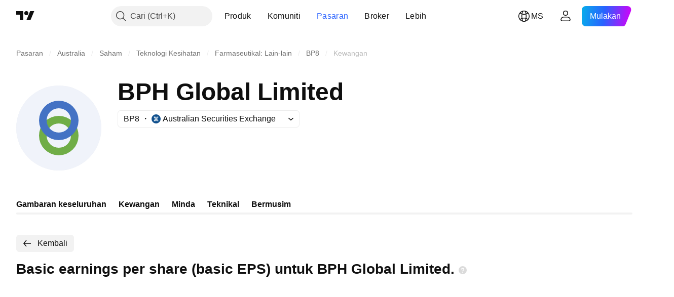

--- FILE ---
content_type: application/javascript; charset=utf-8
request_url: https://static.tradingview.com/static/bundles/60337.4a832fa7886443a268f4.js
body_size: 9432
content:
(self.webpackChunktradingview=self.webpackChunktradingview||[]).push([[60337,12831,18103,29847,12924,18628,40540,48873,60806,29833],{231165:(t,e,n)=>{"use strict";n.d(e,{createBrowserHistory:()=>O,createHashHistory:()=>R,createLocation:()=>v,createMemoryHistory:()=>$,createPath:()=>d,locationsAreEqual:()=>y});var r=n(315882);function o(t){return"/"===t.charAt(0)}function i(t,e){for(var n=e,r=n+1,o=t.length;r<o;n+=1,r+=1)t[n]=t[r];t.pop()}const a=function(t,e){void 0===e&&(e="");var n,r=t&&t.split("/")||[],a=e&&e.split("/")||[],c=t&&o(t),u=e&&o(e),s=c||u;if(t&&o(t)?a=r:r.length&&(a.pop(),a=a.concat(r)),!a.length)return"/";if(a.length){var f=a[a.length-1];n="."===f||".."===f||""===f}else n=!1;for(var l=0,p=a.length;p>=0;p--){var h=a[p];"."===h?i(a,p):".."===h?(i(a,p),l++):l&&(i(a,p),l--)}if(!s)for(;l--;l)a.unshift("..");!s||""===a[0]||a[0]&&o(a[0])||a.unshift("");var d=a.join("/");return n&&"/"!==d.substr(-1)&&(d+="/"),d};function c(t){return t.valueOf?t.valueOf():Object.prototype.valueOf.call(t)}const u=function t(e,n){if(e===n)return!0;if(null==e||null==n)return!1;if(Array.isArray(e))return Array.isArray(n)&&e.length===n.length&&e.every((function(e,r){return t(e,n[r])}));if("object"==typeof e||"object"==typeof n){var r=c(e),o=c(n);return r!==e||o!==n?t(r,o):Object.keys(Object.assign({},e,n)).every((function(r){return t(e[r],n[r])}))}return!1};var s=n(55408);function f(t){return"/"===t.charAt(0)?t:"/"+t}function l(t){return"/"===t.charAt(0)?t.substr(1):t}function p(t,e){return function(t,e){return 0===t.toLowerCase().indexOf(e.toLowerCase())&&-1!=="/?#".indexOf(t.charAt(e.length))}(t,e)?t.substr(e.length):t}function h(t){return"/"===t.charAt(t.length-1)?t.slice(0,-1):t}function d(t){var e=t.pathname,n=t.search,r=t.hash,o=e||"/";return n&&"?"!==n&&(o+="?"===n.charAt(0)?n:"?"+n),r&&"#"!==r&&(o+="#"===r.charAt(0)?r:"#"+r),o}function v(t,e,n,o){var i;"string"==typeof t?(i=function(t){var e=t||"/",n="",r="",o=e.indexOf("#");-1!==o&&(r=e.substr(o),e=e.substr(0,o));var i=e.indexOf("?");return-1!==i&&(n=e.substr(i),e=e.substr(0,i)),{pathname:e,search:"?"===n?"":n,hash:"#"===r?"":r}}(t),i.state=e):(void 0===(i=(0,r.default)({},t)).pathname&&(i.pathname=""),i.search?"?"!==i.search.charAt(0)&&(i.search="?"+i.search):i.search="",i.hash?"#"!==i.hash.charAt(0)&&(i.hash="#"+i.hash):i.hash="",void 0!==e&&void 0===i.state&&(i.state=e));try{i.pathname=decodeURI(i.pathname)}catch(t){throw t instanceof URIError?new URIError('Pathname "'+i.pathname+'" could not be decoded. This is likely caused by an invalid percent-encoding.'):t}return n&&(i.key=n),o?i.pathname?"/"!==i.pathname.charAt(0)&&(i.pathname=a(i.pathname,o.pathname)):i.pathname=o.pathname:i.pathname||(i.pathname="/"),i}function y(t,e){return t.pathname===e.pathname&&t.search===e.search&&t.hash===e.hash&&t.key===e.key&&u(t.state,e.state)}function m(){var t=null;var e=[];return{setPrompt:function(e){return t=e,function(){t===e&&(t=null)}},confirmTransitionTo:function(e,n,r,o){if(null!=t){var i="function"==typeof t?t(e,n):t
;"string"==typeof i?"function"==typeof r?r(i,o):o(!0):o(!1!==i)}else o(!0)},appendListener:function(t){var n=!0;function r(){n&&t.apply(void 0,arguments)}return e.push(r),function(){n=!1,e=e.filter((function(t){return t!==r}))}},notifyListeners:function(){for(var t=arguments.length,n=new Array(t),r=0;r<t;r++)n[r]=arguments[r];e.forEach((function(t){return t.apply(void 0,n)}))}}}var g=!("undefined"==typeof window||!window.document||!window.document.createElement);function w(t,e){e(window.confirm(t))}var x="popstate",b="hashchange";function P(){try{return window.history.state||{}}catch(t){return{}}}function O(t){void 0===t&&(t={}),g||(0,s.default)(!1);var e,n=window.history,o=(-1===(e=window.navigator.userAgent).indexOf("Android 2.")&&-1===e.indexOf("Android 4.0")||-1===e.indexOf("Mobile Safari")||-1!==e.indexOf("Chrome")||-1!==e.indexOf("Windows Phone"))&&window.history&&"pushState"in window.history,i=!(-1===window.navigator.userAgent.indexOf("Trident")),a=t,c=a.forceRefresh,u=void 0!==c&&c,l=a.getUserConfirmation,y=void 0===l?w:l,O=a.keyLength,E=void 0===O?6:O,C=t.basename?h(f(t.basename)):"";function A(t){var e=t||{},n=e.key,r=e.state,o=window.location,i=o.pathname+o.search+o.hash;return C&&(i=p(i,C)),v(i,r,n)}function S(){return Math.random().toString(36).substr(2,E)}var k=m();function R(t){(0,r.default)(I,t),I.length=n.length,k.notifyListeners(I.location,I.action)}function T(t){(function(t){return void 0===t.state&&-1===navigator.userAgent.indexOf("CriOS")})(t)||j(A(t.state))}function $(){j(A(P()))}var _=!1;function j(t){if(_)_=!1,R();else{k.confirmTransitionTo(t,"POP",y,(function(e){e?R({action:"POP",location:t}):function(t){var e=I.location,n=M.indexOf(e.key);-1===n&&(n=0);var r=M.indexOf(t.key);-1===r&&(r=0);var o=n-r;o&&(_=!0,H(o))}(t)}))}}var L=A(P()),M=[L.key];function U(t){return C+d(t)}function H(t){n.go(t)}var N=0;function F(t){1===(N+=t)&&1===t?(window.addEventListener(x,T),i&&window.addEventListener(b,$)):0===N&&(window.removeEventListener(x,T),i&&window.removeEventListener(b,$))}var B=!1;var I={length:n.length,action:"POP",location:L,createHref:U,push:function(t,e){var r="PUSH",i=v(t,e,S(),I.location);k.confirmTransitionTo(i,r,y,(function(t){if(t){var e=U(i),a=i.key,c=i.state;if(o)if(n.pushState({key:a,state:c},null,e),u)window.location.href=e;else{var s=M.indexOf(I.location.key),f=M.slice(0,s+1);f.push(i.key),M=f,R({action:r,location:i})}else window.location.href=e}}))},replace:function(t,e){var r="REPLACE",i=v(t,e,S(),I.location);k.confirmTransitionTo(i,r,y,(function(t){if(t){var e=U(i),a=i.key,c=i.state;if(o)if(n.replaceState({key:a,state:c},null,e),u)window.location.replace(e);else{var s=M.indexOf(I.location.key);-1!==s&&(M[s]=i.key),R({action:r,location:i})}else window.location.replace(e)}}))},go:H,goBack:function(){H(-1)},goForward:function(){H(1)},block:function(t){void 0===t&&(t=!1);var e=k.setPrompt(t);return B||(F(1),B=!0),function(){return B&&(B=!1,F(-1)),e()}},listen:function(t){var e=k.appendListener(t);return F(1),function(){F(-1),e()}}};return I}var E="hashchange",C={hashbang:{
encodePath:function(t){return"!"===t.charAt(0)?t:"!/"+l(t)},decodePath:function(t){return"!"===t.charAt(0)?t.substr(1):t}},noslash:{encodePath:l,decodePath:f},slash:{encodePath:f,decodePath:f}};function A(t){var e=t.indexOf("#");return-1===e?t:t.slice(0,e)}function S(){var t=window.location.href,e=t.indexOf("#");return-1===e?"":t.substring(e+1)}function k(t){window.location.replace(A(window.location.href)+"#"+t)}function R(t){void 0===t&&(t={}),g||(0,s.default)(!1);var e=window.history,n=(window.navigator.userAgent.indexOf("Firefox"),t),o=n.getUserConfirmation,i=void 0===o?w:o,a=n.hashType,c=void 0===a?"slash":a,u=t.basename?h(f(t.basename)):"",l=C[c],y=l.encodePath,x=l.decodePath;function b(){var t=x(S());return u&&(t=p(t,u)),v(t)}var P=m();function O(t){(0,r.default)(B,t),B.length=e.length,P.notifyListeners(B.location,B.action)}var R=!1,T=null;function $(){var t,e,n=S(),r=y(n);if(n!==r)k(r);else{var o=b(),a=B.location;if(!R&&(e=o,(t=a).pathname===e.pathname&&t.search===e.search&&t.hash===e.hash))return;if(T===d(o))return;T=null,function(t){if(R)R=!1,O();else{var e="POP";P.confirmTransitionTo(t,e,i,(function(n){n?O({action:e,location:t}):function(t){var e=B.location,n=M.lastIndexOf(d(e));-1===n&&(n=0);var r=M.lastIndexOf(d(t));-1===r&&(r=0);var o=n-r;o&&(R=!0,U(o))}(t)}))}}(o)}}var _=S(),j=y(_);_!==j&&k(j);var L=b(),M=[d(L)];function U(t){e.go(t)}var H=0;function N(t){1===(H+=t)&&1===t?window.addEventListener(E,$):0===H&&window.removeEventListener(E,$)}var F=!1;var B={length:e.length,action:"POP",location:L,createHref:function(t){var e=document.querySelector("base"),n="";return e&&e.getAttribute("href")&&(n=A(window.location.href)),n+"#"+y(u+d(t))},push:function(t,e){var n="PUSH",r=v(t,void 0,void 0,B.location);P.confirmTransitionTo(r,n,i,(function(t){if(t){var e=d(r),o=y(u+e);if(S()!==o){T=e,function(t){window.location.hash=t}(o);var i=M.lastIndexOf(d(B.location)),a=M.slice(0,i+1);a.push(e),M=a,O({action:n,location:r})}else O()}}))},replace:function(t,e){var n="REPLACE",r=v(t,void 0,void 0,B.location);P.confirmTransitionTo(r,n,i,(function(t){if(t){var e=d(r),o=y(u+e);S()!==o&&(T=e,k(o));var i=M.indexOf(d(B.location));-1!==i&&(M[i]=e),O({action:n,location:r})}}))},go:U,goBack:function(){U(-1)},goForward:function(){U(1)},block:function(t){void 0===t&&(t=!1);var e=P.setPrompt(t);return F||(N(1),F=!0),function(){return F&&(F=!1,N(-1)),e()}},listen:function(t){var e=P.appendListener(t);return N(1),function(){N(-1),e()}}};return B}function T(t,e,n){return Math.min(Math.max(t,e),n)}function $(t){void 0===t&&(t={});var e=t,n=e.getUserConfirmation,o=e.initialEntries,i=void 0===o?["/"]:o,a=e.initialIndex,c=void 0===a?0:a,u=e.keyLength,s=void 0===u?6:u,f=m();function l(t){(0,r.default)(x,t),x.length=x.entries.length,f.notifyListeners(x.location,x.action)}function p(){return Math.random().toString(36).substr(2,s)}var h=T(c,0,i.length-1),y=i.map((function(t){return v(t,void 0,"string"==typeof t?p():t.key||p())})),g=d;function w(t){var e=T(x.index+t,0,x.entries.length-1),r=x.entries[e]
;f.confirmTransitionTo(r,"POP",n,(function(t){t?l({action:"POP",location:r,index:e}):l()}))}var x={length:y.length,action:"POP",location:y[h],index:h,entries:y,createHref:g,push:function(t,e){var r="PUSH",o=v(t,e,p(),x.location);f.confirmTransitionTo(o,r,n,(function(t){if(t){var e=x.index+1,n=x.entries.slice(0);n.length>e?n.splice(e,n.length-e,o):n.push(o),l({action:r,location:o,index:e,entries:n})}}))},replace:function(t,e){var r="REPLACE",o=v(t,e,p(),x.location);f.confirmTransitionTo(o,r,n,(function(t){t&&(x.entries[x.index]=o,l({action:r,location:o}))}))},go:w,goBack:function(){w(-1)},goForward:function(){w(1)},canGo:function(t){var e=x.index+t;return e>=0&&e<x.entries.length},block:function(t){return void 0===t&&(t=!1),f.setPrompt(t)},listen:function(t){return f.appendListener(t)}};return x}},472535:(t,e,n)=>{"use strict";var r=n(756237),o={childContextTypes:!0,contextType:!0,contextTypes:!0,defaultProps:!0,displayName:!0,getDefaultProps:!0,getDerivedStateFromError:!0,getDerivedStateFromProps:!0,mixins:!0,propTypes:!0,type:!0},i={name:!0,length:!0,prototype:!0,caller:!0,callee:!0,arguments:!0,arity:!0},a={$$typeof:!0,compare:!0,defaultProps:!0,displayName:!0,propTypes:!0,type:!0},c={};function u(t){return r.isMemo(t)?a:c[t.$$typeof]||o}c[r.ForwardRef]={$$typeof:!0,render:!0,defaultProps:!0,displayName:!0,propTypes:!0},c[r.Memo]=a;var s=Object.defineProperty,f=Object.getOwnPropertyNames,l=Object.getOwnPropertySymbols,p=Object.getOwnPropertyDescriptor,h=Object.getPrototypeOf,d=Object.prototype;t.exports=function t(e,n,r){if("string"!=typeof n){if(d){var o=h(n);o&&o!==d&&t(e,o,r)}var a=f(n);l&&(a=a.concat(l(n)));for(var c=u(e),v=u(n),y=0;y<a.length;++y){var m=a[y];if(!(i[m]||r&&r[m]||v&&v[m]||c&&c[m])){var g=p(n,m);try{s(e,m,g)}catch(t){}}}}return e}},570901:t=>{t.exports=Array.isArray||function(t){return"[object Array]"==Object.prototype.toString.call(t)}},266929:(t,e,n)=>{var r=n(570901);t.exports=d,t.exports.parse=i,t.exports.compile=function(t,e){return u(i(t,e),e)},t.exports.tokensToFunction=u,t.exports.tokensToRegExp=h;var o=new RegExp(["(\\\\.)","([\\/.])?(?:(?:\\:(\\w+)(?:\\(((?:\\\\.|[^\\\\()])+)\\))?|\\(((?:\\\\.|[^\\\\()])+)\\))([+*?])?|(\\*))"].join("|"),"g");function i(t,e){for(var n,r=[],i=0,c=0,u="",s=e&&e.delimiter||"/";null!=(n=o.exec(t));){var l=n[0],p=n[1],h=n.index;if(u+=t.slice(c,h),c=h+l.length,p)u+=p[1];else{var d=t[c],v=n[2],y=n[3],m=n[4],g=n[5],w=n[6],x=n[7];u&&(r.push(u),u="");var b=null!=v&&null!=d&&d!==v,P="+"===w||"*"===w,O="?"===w||"*"===w,E=v||s,C=m||g,A=v||("string"==typeof r[r.length-1]?r[r.length-1]:"");r.push({name:y||i++,prefix:v||"",delimiter:E,optional:O,repeat:P,partial:b,asterisk:!!x,pattern:C?f(C):x?".*":a(E,A)})}}return c<t.length&&(u+=t.substr(c)),u&&r.push(u),r}function a(t,e){return!e||e.indexOf(t)>-1?"[^"+s(t)+"]+?":s(e)+"|(?:(?!"+s(e)+")[^"+s(t)+"])+?"}function c(t){return encodeURI(t).replace(/[\/?#]/g,(function(t){return"%"+t.charCodeAt(0).toString(16).toUpperCase()}))}function u(t,e){
for(var n=new Array(t.length),o=0;o<t.length;o++)"object"==typeof t[o]&&(n[o]=new RegExp("^(?:"+t[o].pattern+")$",p(e)));return function(e,o){for(var i="",a=e||{},u=(o||{}).pretty?c:encodeURIComponent,s=0;s<t.length;s++){var f=t[s];if("string"!=typeof f){var l,p=a[f.name];if(null==p){if(f.optional){f.partial&&(i+=f.prefix);continue}throw new TypeError('Expected "'+f.name+'" to be defined')}if(r(p)){if(!f.repeat)throw new TypeError('Expected "'+f.name+'" to not repeat, but received `'+JSON.stringify(p)+"`");if(0===p.length){if(f.optional)continue;throw new TypeError('Expected "'+f.name+'" to not be empty')}for(var h=0;h<p.length;h++){if(l=u(p[h]),!n[s].test(l))throw new TypeError('Expected all "'+f.name+'" to match "'+f.pattern+'", but received `'+JSON.stringify(l)+"`");i+=(0===h?f.prefix:f.delimiter)+l}}else{if(l=f.asterisk?encodeURI(p).replace(/[?#]/g,(function(t){return"%"+t.charCodeAt(0).toString(16).toUpperCase()})):u(p),!n[s].test(l))throw new TypeError('Expected "'+f.name+'" to match "'+f.pattern+'", but received "'+l+'"');i+=f.prefix+l}}else i+=f}return i}}function s(t){return t.replace(/([.+*?=^!:${}()[\]|\/\\])/g,"\\$1")}function f(t){return t.replace(/([=!:$\/()])/g,"\\$1")}function l(t,e){return t.keys=e,t}function p(t){return t&&t.sensitive?"":"i"}function h(t,e,n){r(e)||(n=e||n,e=[]);for(var o=(n=n||{}).strict,i=!1!==n.end,a="",c=0;c<t.length;c++){var u=t[c];if("string"==typeof u)a+=s(u);else{var f=s(u.prefix),h="(?:"+u.pattern+")";e.push(u),u.repeat&&(h+="(?:"+f+h+")*"),a+=h=u.optional?u.partial?f+"("+h+")?":"(?:"+f+"("+h+"))?":f+"("+h+")"}}var d=s(n.delimiter||"/"),v=a.slice(-d.length)===d;return o||(a=(v?a.slice(0,-d.length):a)+"(?:"+d+"(?=$))?"),a+=i?"$":o&&v?"":"(?="+d+"|$)",l(new RegExp("^"+a,p(n)),e)}function d(t,e,n){return r(e)||(n=e||n,e=[]),n=n||{},t instanceof RegExp?function(t,e){var n=t.source.match(/\((?!\?)/g);if(n)for(var r=0;r<n.length;r++)e.push({name:r,prefix:null,delimiter:null,optional:!1,repeat:!1,partial:!1,asterisk:!1,pattern:null});return l(t,e)}(t,e):r(t)?function(t,e,n){for(var r=[],o=0;o<t.length;o++)r.push(d(t[o],e,n).source);return l(new RegExp("(?:"+r.join("|")+")",p(n)),e)}(t,e,n):function(t,e,n){return h(i(t,n),e,n)}(t,e,n)}},760198:(t,e)=>{"use strict";var n="function"==typeof Symbol&&Symbol.for,r=n?Symbol.for("react.element"):60103,o=n?Symbol.for("react.portal"):60106,i=n?Symbol.for("react.fragment"):60107,a=n?Symbol.for("react.strict_mode"):60108,c=n?Symbol.for("react.profiler"):60114,u=n?Symbol.for("react.provider"):60109,s=n?Symbol.for("react.context"):60110,f=n?Symbol.for("react.async_mode"):60111,l=n?Symbol.for("react.concurrent_mode"):60111,p=n?Symbol.for("react.forward_ref"):60112,h=n?Symbol.for("react.suspense"):60113,d=n?Symbol.for("react.suspense_list"):60120,v=n?Symbol.for("react.memo"):60115,y=n?Symbol.for("react.lazy"):60116,m=n?Symbol.for("react.block"):60121,g=n?Symbol.for("react.fundamental"):60117,w=n?Symbol.for("react.responder"):60118,x=n?Symbol.for("react.scope"):60119;function b(t){if("object"==typeof t&&null!==t){var e=t.$$typeof;switch(e){case r:
switch(t=t.type){case f:case l:case i:case c:case a:case h:return t;default:switch(t=t&&t.$$typeof){case s:case p:case y:case v:case u:return t;default:return e}}case o:return e}}}function P(t){return b(t)===l}e.AsyncMode=f,e.ConcurrentMode=l,e.ContextConsumer=s,e.ContextProvider=u,e.Element=r,e.ForwardRef=p,e.Fragment=i,e.Lazy=y,e.Memo=v,e.Portal=o,e.Profiler=c,e.StrictMode=a,e.Suspense=h,e.isAsyncMode=function(t){return P(t)||b(t)===f},e.isConcurrentMode=P,e.isContextConsumer=function(t){return b(t)===s},e.isContextProvider=function(t){return b(t)===u},e.isElement=function(t){return"object"==typeof t&&null!==t&&t.$$typeof===r},e.isForwardRef=function(t){return b(t)===p},e.isFragment=function(t){return b(t)===i},e.isLazy=function(t){return b(t)===y},e.isMemo=function(t){return b(t)===v},e.isPortal=function(t){return b(t)===o},e.isProfiler=function(t){return b(t)===c},e.isStrictMode=function(t){return b(t)===a},e.isSuspense=function(t){return b(t)===h},e.isValidElementType=function(t){return"string"==typeof t||"function"==typeof t||t===i||t===l||t===c||t===a||t===h||t===d||"object"==typeof t&&null!==t&&(t.$$typeof===y||t.$$typeof===v||t.$$typeof===u||t.$$typeof===s||t.$$typeof===p||t.$$typeof===g||t.$$typeof===w||t.$$typeof===x||t.$$typeof===m)},e.typeOf=b},756237:(t,e,n)=>{"use strict";t.exports=n(760198)},460337:(t,e,n)=>{"use strict";n.d(e,{BrowserRouter:()=>f,Link:()=>y});var r=n(812831),o=n(150309),i=n(50959),a=n(231165),c=(n(719036),n(315882)),u=n(330950),s=n(55408),f=function(t){function e(){for(var e,n=arguments.length,r=new Array(n),o=0;o<n;o++)r[o]=arguments[o];return(e=t.call.apply(t,[this].concat(r))||this).history=(0,a.createBrowserHistory)(e.props),e}return(0,o.default)(e,t),e.prototype.render=function(){return i.createElement(r.Router,{history:this.history,children:this.props.children})},e}(i.Component);i.Component;var l=function(t,e){return"function"==typeof t?t(e):t},p=function(t,e){return"string"==typeof t?(0,a.createLocation)(t,null,null,e):t},h=function(t){return t},d=i.forwardRef;void 0===d&&(d=h);var v=d((function(t,e){var n=t.innerRef,r=t.navigate,o=t.onClick,a=(0,u.default)(t,["innerRef","navigate","onClick"]),s=a.target,f=(0,c.default)({},a,{onClick:function(t){try{o&&o(t)}catch(e){throw t.preventDefault(),e}t.defaultPrevented||0!==t.button||s&&"_self"!==s||function(t){return!!(t.metaKey||t.altKey||t.ctrlKey||t.shiftKey)}(t)||(t.preventDefault(),r())}});return f.ref=h!==d&&e||n,i.createElement("a",f)}));var y=d((function(t,e){var n=t.component,o=void 0===n?v:n,a=t.replace,f=t.to,y=t.innerRef,m=(0,u.default)(t,["component","replace","to","innerRef"]);return i.createElement(r.__RouterContext.Consumer,null,(function(t){t||(0,s.default)(!1);var n=t.history,r=p(l(f,t.location),t.location),u=r?n.createHref(r):"",v=(0,c.default)({},m,{href:u,navigate:function(){var e=l(f,t.location);(a?n.replace:n.push)(e)}});return h!==d?v.ref=e||y:v.innerRef=y,i.createElement(o,v)}))})),m=function(t){return t},g=i.forwardRef;void 0===g&&(g=m);g((function(t,e){
var n=t["aria-current"],o=void 0===n?"page":n,a=t.activeClassName,f=void 0===a?"active":a,h=t.activeStyle,d=t.className,v=t.exact,w=t.isActive,x=t.location,b=t.sensitive,P=t.strict,O=t.style,E=t.to,C=t.innerRef,A=(0,u.default)(t,["aria-current","activeClassName","activeStyle","className","exact","isActive","location","sensitive","strict","style","to","innerRef"]);return i.createElement(r.__RouterContext.Consumer,null,(function(t){t||(0,s.default)(!1);var n=x||t.location,a=p(l(E,n),n),u=a.pathname,S=u&&u.replace(/([.+*?=^!:${}()[\]|/\\])/g,"\\$1"),k=S?(0,r.matchPath)(n.pathname,{path:S,exact:v,sensitive:b,strict:P}):null,R=!!(w?w(k,n):k),T=R?function(){for(var t=arguments.length,e=new Array(t),n=0;n<t;n++)e[n]=arguments[n];return e.filter((function(t){return t})).join(" ")}(d,f):d,$=R?(0,c.default)({},O,{},h):O,_=(0,c.default)({"aria-current":R&&o||null,className:T,style:$,to:a},A);return m!==g?_.ref=e||C:_.innerRef=C,i.createElement(y,_)}))}))},812831:(t,e,n)=>{"use strict";n.d(e,{MemoryRouter:()=>O,Redirect:()=>R,Route:()=>L,Router:()=>P,Switch:()=>B,__RouterContext:()=>b,generatePath:()=>k,matchPath:()=>j,useHistory:()=>D,useLocation:()=>W,useParams:()=>q});var r=n(150309),o=n(50959),i=n(719036),a=n.n(i),c=n(231165),u=n(908866),s=1073741823,f="undefined"!=typeof globalThis?globalThis:"undefined"!=typeof window?window:void 0!==n.g?n.g:{};var l=o.createContext||function(t,e){var n,r,i="__create-react-context-"+function(){var t="__global_unique_id__";return f[t]=(f[t]||0)+1}()+"__",c=function(t){function n(){var e,n,r;return(e=t.apply(this,arguments)||this).emitter=(n=e.props.value,r=[],{on:function(t){r.push(t)},off:function(t){r=r.filter((function(e){return e!==t}))},get:function(){return n},set:function(t,e){n=t,r.forEach((function(t){return t(n,e)}))}}),e}(0,u.default)(n,t);var r=n.prototype;return r.getChildContext=function(){var t;return(t={})[i]=this.emitter,t},r.componentWillReceiveProps=function(t){if(this.props.value!==t.value){var n,r=this.props.value,o=t.value;((i=r)===(a=o)?0!==i||1/i==1/a:i!=i&&a!=a)?n=0:(n="function"==typeof e?e(r,o):s,0!==(n|=0)&&this.emitter.set(t.value,n))}var i,a},r.render=function(){return this.props.children},n}(o.Component);c.childContextTypes=((n={})[i]=a().object.isRequired,n);var l=function(e){function n(){var t;return(t=e.apply(this,arguments)||this).state={value:t.getValue()},t.onUpdate=function(e,n){(0|t.observedBits)&n&&t.setState({value:t.getValue()})},t}(0,u.default)(n,e);var r=n.prototype;return r.componentWillReceiveProps=function(t){var e=t.observedBits;this.observedBits=e??s},r.componentDidMount=function(){this.context[i]&&this.context[i].on(this.onUpdate);var t=this.props.observedBits;this.observedBits=t??s},r.componentWillUnmount=function(){this.context[i]&&this.context[i].off(this.onUpdate)},r.getValue=function(){return this.context[i]?this.context[i].get():t},r.render=function(){return(t=this.props.children,Array.isArray(t)?t[0]:t)(this.state.value);var t},n}(o.Component);return l.contextTypes=((r={})[i]=a().object,r),{Provider:c,Consumer:l}};const p=l
;var h=n(55408),d=n(315882),v=n(266929),y=n.n(v),m=(n(756237),n(330950)),g=(n(472535),function(t){var e=p();return e.displayName=t,e}),w=g("Router-History"),x=function(t){var e=p();return e.displayName=t,e},b=x("Router"),P=function(t){function e(e){var n;return(n=t.call(this,e)||this).state={location:e.history.location},n._isMounted=!1,n._pendingLocation=null,e.staticContext||(n.unlisten=e.history.listen((function(t){n._isMounted?n.setState({location:t}):n._pendingLocation=t}))),n}(0,r.default)(e,t),e.computeRootMatch=function(t){return{path:"/",url:"/",params:{},isExact:"/"===t}};var n=e.prototype;return n.componentDidMount=function(){this._isMounted=!0,this._pendingLocation&&this.setState({location:this._pendingLocation})},n.componentWillUnmount=function(){this.unlisten&&this.unlisten()},n.render=function(){return o.createElement(b.Provider,{value:{history:this.props.history,location:this.state.location,match:e.computeRootMatch(this.state.location.pathname),staticContext:this.props.staticContext}},o.createElement(w.Provider,{children:this.props.children||null,value:this.props.history}))},e}(o.Component);var O=function(t){function e(){for(var e,n=arguments.length,r=new Array(n),o=0;o<n;o++)r[o]=arguments[o];return(e=t.call.apply(t,[this].concat(r))||this).history=(0,c.createMemoryHistory)(e.props),e}return(0,r.default)(e,t),e.prototype.render=function(){return o.createElement(P,{history:this.history,children:this.props.children})},e}(o.Component);var E=function(t){function e(){return t.apply(this,arguments)||this}(0,r.default)(e,t);var n=e.prototype;return n.componentDidMount=function(){this.props.onMount&&this.props.onMount.call(this,this)},n.componentDidUpdate=function(t){this.props.onUpdate&&this.props.onUpdate.call(this,this,t)},n.componentWillUnmount=function(){this.props.onUnmount&&this.props.onUnmount.call(this,this)},n.render=function(){return null},e}(o.Component);var C={},A=1e4,S=0;function k(t,e){return void 0===t&&(t="/"),void 0===e&&(e={}),"/"===t?t:function(t){if(C[t])return C[t];var e=y().compile(t);return S<A&&(C[t]=e,S++),e}(t)(e,{pretty:!0})}function R(t){var e=t.computedMatch,n=t.to,r=t.push,i=void 0!==r&&r;return o.createElement(b.Consumer,null,(function(t){t||(0,h.default)(!1);var r=t.history,a=t.staticContext,u=i?r.push:r.replace,s=(0,c.createLocation)(e?"string"==typeof n?k(n,e.params):(0,d.default)({},n,{pathname:k(n.pathname,e.params)}):n);return a?(u(s),null):o.createElement(E,{onMount:function(){u(s)},onUpdate:function(t,e){var n=(0,c.createLocation)(e.to);(0,c.locationsAreEqual)(n,(0,d.default)({},s,{key:n.key}))||u(s)},to:n})}))}var T={},$=1e4,_=0;function j(t,e){void 0===e&&(e={}),("string"==typeof e||Array.isArray(e))&&(e={path:e});var n=e,r=n.path,o=n.exact,i=void 0!==o&&o,a=n.strict,c=void 0!==a&&a,u=n.sensitive,s=void 0!==u&&u;return[].concat(r).reduce((function(e,n){if(!n&&""!==n)return null;if(e)return e;var r=function(t,e){var n=""+e.end+e.strict+e.sensitive,r=T[n]||(T[n]={});if(r[t])return r[t];var o=[],i={regexp:y()(t,o,e),keys:o};return _<$&&(r[t]=i,_++),i}(n,{end:i,strict:c,
sensitive:s}),o=r.regexp,a=r.keys,u=o.exec(t);if(!u)return null;var f=u[0],l=u.slice(1),p=t===f;return i&&!p?null:{path:n,url:"/"===n&&""===f?"/":f,isExact:p,params:a.reduce((function(t,e,n){return t[e.name]=l[n],t}),{})}}),null)}var L=function(t){function e(){return t.apply(this,arguments)||this}return(0,r.default)(e,t),e.prototype.render=function(){var t=this;return o.createElement(b.Consumer,null,(function(e){e||(0,h.default)(!1);var n=t.props.location||e.location,r=t.props.computedMatch?t.props.computedMatch:t.props.path?j(n.pathname,t.props):e.match,i=(0,d.default)({},e,{location:n,match:r}),a=t.props,c=a.children,u=a.component,s=a.render;return Array.isArray(c)&&0===c.length&&(c=null),o.createElement(b.Provider,{value:i},i.match?c?"function"==typeof c?c(i):c:u?o.createElement(u,i):s?s(i):null:"function"==typeof c?c(i):null)}))},e}(o.Component);function M(t){return"/"===t.charAt(0)?t:"/"+t}function U(t,e){if(!t)return e;var n=M(t);return 0!==e.pathname.indexOf(n)?e:(0,d.default)({},e,{pathname:e.pathname.substr(n.length)})}function H(t){return"string"==typeof t?t:(0,c.createPath)(t)}function N(t){return function(){(0,h.default)(!1)}}function F(){}o.Component;var B=function(t){function e(){return t.apply(this,arguments)||this}return(0,r.default)(e,t),e.prototype.render=function(){var t=this;return o.createElement(b.Consumer,null,(function(e){e||(0,h.default)(!1);var n,r,i=t.props.location||e.location;return o.Children.forEach(t.props.children,(function(t){if(null==r&&o.isValidElement(t)){n=t;var a=t.props.path||t.props.from;r=a?j(i.pathname,(0,d.default)({},t.props,{path:a})):e.match}})),r?o.cloneElement(n,{location:i,computedMatch:r}):null}))},e}(o.Component);var I=o.useContext;function D(){return I(w)}function W(){return I(b).location}function q(){var t=I(b).match;return t?t.params:{}}},55408:(t,e,n)=>{"use strict";n.d(e,{default:()=>i});var r=!0,o="Invariant failed";function i(t,e){if(!t){if(r)throw new Error(o);var n="function"==typeof e?e():e;throw new Error(n?o+": "+n:o)}}},315882:(t,e,n)=>{"use strict";function r(){return r=Object.assign?Object.assign.bind():function(t){for(var e=1;e<arguments.length;e++){var n=arguments[e];for(var r in n)Object.prototype.hasOwnProperty.call(n,r)&&(t[r]=n[r])}return t},r.apply(this,arguments)}n.d(e,{default:()=>r})},150309:(t,e,n)=>{"use strict";n.d(e,{default:()=>o});var r=n(382612);function o(t,e){t.prototype=Object.create(e.prototype),t.prototype.constructor=t,(0,r.default)(t,e)}},330950:(t,e,n)=>{"use strict";function r(t,e){if(null==t)return{};var n,r,o={},i=Object.keys(t);for(r=0;r<i.length;r++)n=i[r],e.indexOf(n)>=0||(o[n]=t[n]);return o}n.d(e,{default:()=>r})},382612:(t,e,n)=>{"use strict";function r(t,e){return r=Object.setPrototypeOf?Object.setPrototypeOf.bind():function(t,e){return t.__proto__=e,t},r(t,e)}n.d(e,{default:()=>r})},908866:(t,e,n)=>{"use strict";function r(t,e){return r=Object.setPrototypeOf?Object.setPrototypeOf.bind():function(t,e){return t.__proto__=e,t},r(t,e)}function o(t,e){t.prototype=Object.create(e.prototype),t.prototype.constructor=t,
r(t,e)}n.d(e,{default:()=>o})}}]);

--- FILE ---
content_type: image/svg+xml
request_url: https://s3-symbol-logo.tradingview.com/bph-global-ltd--big.svg
body_size: -30
content:
<!-- by TradingView --><svg width="56" height="56" viewBox="0 0 56 56" xmlns="http://www.w3.org/2000/svg"><path fill="#F0F3FA" d="M0 0h56v56H0z"/><path d="M28 20a13 13 0 1 1 0 26 13 13 0 0 1 0-26Zm0 5a8 8 0 1 0 0 16 8 8 0 0 0 0-16Z" fill="#70AD47"/><path d="M28 10a13 13 0 1 1 0 26 13 13 0 0 1 0-26Zm0 5a8 8 0 1 0 0 16 8 8 0 0 0 0-16Z" fill="#4472C4"/></svg>